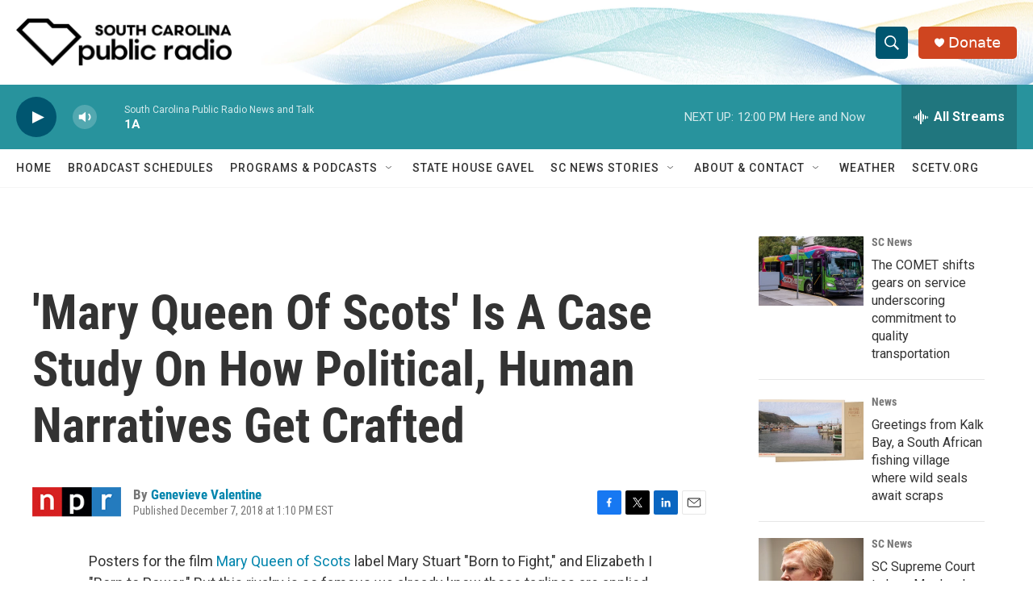

--- FILE ---
content_type: text/html; charset=utf-8
request_url: https://www.google.com/recaptcha/api2/aframe
body_size: 269
content:
<!DOCTYPE HTML><html><head><meta http-equiv="content-type" content="text/html; charset=UTF-8"></head><body><script nonce="OIUz3WrEkUOzeTXQeZEsMg">/** Anti-fraud and anti-abuse applications only. See google.com/recaptcha */ try{var clients={'sodar':'https://pagead2.googlesyndication.com/pagead/sodar?'};window.addEventListener("message",function(a){try{if(a.source===window.parent){var b=JSON.parse(a.data);var c=clients[b['id']];if(c){var d=document.createElement('img');d.src=c+b['params']+'&rc='+(localStorage.getItem("rc::a")?sessionStorage.getItem("rc::b"):"");window.document.body.appendChild(d);sessionStorage.setItem("rc::e",parseInt(sessionStorage.getItem("rc::e")||0)+1);localStorage.setItem("rc::h",'1769011240373');}}}catch(b){}});window.parent.postMessage("_grecaptcha_ready", "*");}catch(b){}</script></body></html>